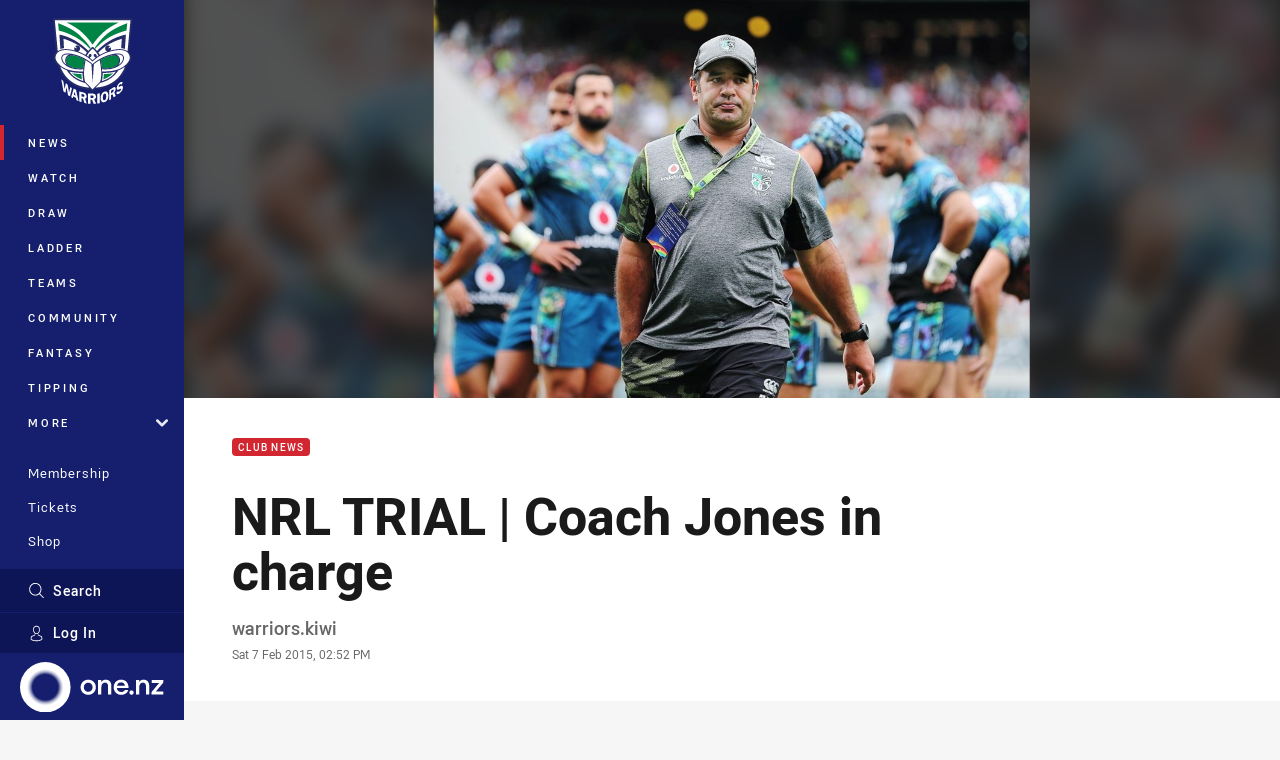

--- FILE ---
content_type: text/html; charset=utf-8
request_url: https://www.warriors.kiwi/news/2015/02/07/nrl-trial--coach-jones-in-charge/
body_size: 16366
content:




<!DOCTYPE html>
<html lang="en" class="no-js-keyboard-focus">
<head>
  <meta charset="utf-8" />
  <meta http-equiv="X-UA-Compatible" content="IE=edge" />
  <meta name="HandheldFriendly" content="true" />
  <meta name="MobileOptimized" content="320" />  
  <meta name="viewport" content="width=device-width, initial-scale=1" />
  <script src="https://cdn.optimizely.com/js/26919700052.js"></script>
  <title>NRL TRIAL | Coach Jones in charge | Warriors</title>
  <script>document.documentElement.classList.remove('no-js');</script>

<link rel="preload" as="font" href="/Client/dist/public/fonts/rl2-bold.woff2" crossorigin>
<link rel="preload" as="font" href="/Client/dist/public/fonts/rl2-medium.woff2" crossorigin>
<link rel="preload" as="font" href="/Client/dist/public/fonts/rl2-regular.woff2" crossorigin>

<link href="/Client/dist/styles.48F64E1C.css" rel="stylesheet" />
  
  <link rel="manifest" href="/manifest.json" />
  <script charset="UTF-8" type="text/javascript">
  window["adrum-start-time"] = new Date().getTime();
  (function(config){
      config.appKey = "SY-AAB-NTB";
      config.adrumExtUrlHttp = "http://cdn.appdynamics.com";
      config.adrumExtUrlHttps = "https://cdn.appdynamics.com";
      config.beaconUrlHttp = "http://syd-col.eum-appdynamics.com";
      config.beaconUrlHttps = "https://syd-col.eum-appdynamics.com";
      config.useHTTPSAlways = true;
      config.resTiming = {"bufSize":200,"clearResTimingOnBeaconSend":true};
      config.maxUrlLength = 512;
  })(window["adrum-config"] || (window["adrum-config"] = {}));
  </script>
  <script src="//cdn.appdynamics.com/adrum/adrum-23.3.0.4265.js"></script>

    <link href="https://www.warriors.kiwi/news/2015/02/07/nrl-trial--coach-jones-in-charge/" rel="canonical" />
  <script>
    window.NRL_SITE_THEME = {"key":"warriors","logos":{"badge-basic24-mono.svg":"202512030522","badge-basic24.svg":"202512030522","badge-light.png":"202512030522","badge-light.svg":"202512030522","badge.png":"202512030522","badge.svg":"202512030522","header-background.png":"202512030522","header-background.svg":"202512030522","silhouette.png":"202512030522","silhouette.svg":"202512030522","text.svg":"202512030522"}};
      window.NRL_PAGE_DATA = {"name":"NRL TRIAL | Coach Jones in charge","pageId":398887,"pageType":"article","path":"78756360/warriors.web/article","published":"2015-02-07T03:52:00+00:00","siteName":"Warriors","age":"unknown","gen":"unknown","birthYear":"unknown","userAccess":"All","topic":["Club News"],"authors":["warriors.kiwi"]};
      window.dataLayer = [window.NRL_PAGE_DATA];
          window.NRL_RECAPTCHA_DATA = { key: "6Lerp2kUAAAAABYscFaWwboSP3DaaFwY9TjZOR26"};
    window.NRL_SITE_CONFIG = {watchingThatEnabled: true, };
  </script>

<script type="text/javascript">
<!-- Google Tag Manager -->
(function(w,d,s,l,i){w[l]=w[l]||[];w[l].push({'gtm.start':new Date().getTime(),event:'gtm.js'});
var f=d.getElementsByTagName(s)[0],
j=d.createElement(s),dl=l!='dataLayer'?'&l='+l:'';j.async=true;j.src=
'https://www.googletagmanager.com/gtm.js?id='+i+dl;f.parentNode.insertBefore(j,f);
})(window,document,'script','dataLayer','GTM-PV42QSK');
<!-- End Google Tag Manager -->
</script>
  


<meta itemprop="name" property="og:title" content="NRL TRIAL | Coach Jones in charge" />
  <meta name="description" property="og:description" content="Vodafone Warriors legend Stacey Jones has the coaching reins job for tonight&#39;s NRL trial against the Titans. Image | www.photosport.co.nz " />
  <meta itemprop="description" content="Vodafone Warriors legend Stacey Jones has the coaching reins job for tonight&#39;s NRL trial against the Titans. Image | www.photosport.co.nz " />


  <meta itemprop="image" property="og:image" content="https://www.warriors.kiwi/siteassets/2015/02/jones-1h.jpg?center=0.23%2C0.49&amp;preset=share" />
  <meta name="twitter:card" content="summary_large_image" />
  <meta name="twitter:site" content="@NZWarriors" />
<meta property="og:locale" content="en_AU" />
<meta property="og:type" content="article" />
<meta property="og:url" content="https://www.warriors.kiwi/news/2015/02/07/nrl-trial--coach-jones-in-charge/" />

  <meta property="og:site_name" content="Warriors" />

  <meta name="robots" content="index, follow, max-image-preview:large">

  <link rel="apple-touch-icon" sizes="180x180" href="/client/dist/favicons/warriors-180x180.png?bust=202512011">
  <link rel="icon" type="image/png" sizes="16x16" href="/client/dist/favicons/warriors-16x16.png?bust=202512011">
  <link rel="icon" type="image/png" sizes="32x32" href="/client/dist/favicons/warriors-32x32.png?bust=202512011">
  <link rel="icon" type="image/png" sizes="192x192" href="/client/dist/favicons/warriors-192x192.png?bust=202512011">
  <link rel="icon" type="image/png" sizes="260x260" href="/client/dist/favicons/warriors-260x260.png?bust=202512011">
  <link rel="mask-icon" href="/client/dist/logos/warriors-silhouette.svg?bust=202512011" color="#111111">

  
  <link href="https://fonts.googleapis.com/css?family=Noto+Serif:400,400i,700,700i&display=swap" rel="stylesheet" />
  <meta property="article:published_time" content="2015-02-07T03:52:00.0000000+00:00" />
  <meta property="article:modified_time" content="2018-04-19T17:54:30.0000000+00:00" />
  <meta property="article:section" content="Club News" />
  <script type="application/ld+json">
    {"@context":"http://schema.org","@type":"NewsArticle","description":"Vodafone Warriors legend Stacey Jones has the coaching reins job for tonight's NRL trial against the Titans. Image | www.photosport.co.nz ","image":{"@context":"http://schema.org","@type":"ImageObject","url":"https://www.warriors.kiwi/siteassets/2015/02/jones-1h.jpg?center=0.23%2C0.49&preset=seo-card-large"},"mainEntityOfPage":"https://www.warriors.kiwi/news/2015/02/07/nrl-trial--coach-jones-in-charge/","about":{"@context":"http://schema.org","@type":"Thing","name":"Club News","url":"https://www.warriors.kiwi/news/topic/club-news/"},"author":{"@context":"http://schema.org","@type":"Person","name":"warriors.kiwi","givenName":"warriors.kiwi"},"dateModified":"2017-10-09T20:10:56+00:00","headline":"NRL TRIAL | Coach Jones in charge","datePublished":"2015-02-07T03:52:00+00:00","publisher":{"@context":"http://schema.org","@type":"Organization","name":"Warriors","url":"https://www.warriors.kiwi/","logo":{"@context":"http://schema.org","@type":"ImageObject","url":"https://www.warriors.kiwi/.theme/warriors/badge.png?bust=202512030522","width":336,"height":336}}}
  </script>


  
</head>
<body class="t-root t-warriors ">
  <noscript> <iframe src="https://www.googletagmanager.com/ns.html?id=GTM-PV42QSK" height="0" width="0" style="display:none;visibility:hidden"></iframe> </noscript>
  <a aria-label="Press enter to skip to main content"
     class="keyboard-navigation u-border"
     href="#main-content">
    Skip to main content
  </a>
  <div id="nrl-dummy-ad"
       class="o-ad o-ad-dummy pub_300x250 pub_300x250m pub_728x90 text-ad textAd text_ad text_ads text-ads text-ad-links"></div>
  <script>!function () { function o(o, e, n) { var i = o + "-svg", t = new XMLHttpRequest, s = document.body, d = document.createElement("div"), a = n || window.location.protocol + "//" + window.location.hostname + (window.location.port ? ":" + window.location.port : ""), c = a + e, l = " no-svg"; if (d.id = i, s.insertBefore(d, s.childNodes[0]), "withCredentials" in t) t.withCredentials, t.open("GET", c, !0); else { if ("undefined" == typeof XDomainRequest) return void (s.className += l); t = new XDomainRequest, t.open("GET", c) } t.onload = function () { d.className = "u-visually-hidden", d.innerHTML = t.responseText }, t.onerror = function () { s.className += l }, setTimeout(function () { t.send() }, 0) } o("icons", "/Client/dist/svg/icons-sprite.CBB083B4.svg")}()</script>


  <div class="l-page ">
    <div class="l-page__secondary">


  <div id="vue-navigation"
       class="pre-quench t-warriors u-print-display-none">
    <nav aria-labelledby="navigation-title"
         class="navigation u-t-bg-color-primary "
         role="navigation"
         ref="navigation"
         :class="[positionClass, {'is-expanded': state.isNavExpanded}]"
    >

      <div class="navigation__headroom" id="js-headroom">
        <div class="navigation__header js-parallax-adjuster"
             ref="navMainHeader"
             v-on:touchmove="preventTouchMove($event, 'navMainHeader')">
          <h2 id="navigation-title" class="u-visually-hidden">Main</h2>

          <button aria-controls="navigation-menu"
                  aria-haspopup="true"
                  aria-label="Main navigation"
                  class="navigation-hamburger u-disable-hover-when-supports-touch"
                  v-bind:aria-expanded="state.isNavExpanded"
                  v-on:click="toggleNav()">
            <svg-icon class="navigation-hamburger__svg"
                      v-bind:icon="state.isNavExpanded ? 'cross' : 'hamburger'"></svg-icon>
          </button>

          <div class="navigation-logo">
            <a href="/" class="navigation-logo__link">
              <img alt="warriors logo" class="navigation-logo__badge" src="/.theme/warriors/badge-light.svg?bust=202512030522" />
              <img alt="warriors logo" class="navigation-logo__text" src="/.theme/warriors/text.svg?bust=202512030522" />
            </a>
          </div>
          <a
            aria-label="Search"
            class="navigation-search__small-screen-button"
            href="/search/"
          >
            <svg role="img" focusable="false" class="o-svg navigation-search__small-screen-svg">
              <use xlink:href="#svg-magnifier"/>
            </svg>
          </a>
        </div>
      </div>

      <div
        class="navigation__menu u-t-border-color-tint"
        id="navigation-menu"
        tabindex="-1"
        ref="navigationMenu"
      >
        <custom-scrollbar
          class="o-themed-scrollbar u-flex-grow-1 u-overflow-hidden"
          direction="vertical"
          id="navigation"
          ref="scrollbar"
          thumb-class="u-t-bg-color-secondary"
        >
          <div
            class="u-t-bg-color-primary u-t-border-color-tint-rm"
            slot="custom-scroll-target"
          >
            <ul class="navigation-list navigation-list--primary">
  <li>
    <a 
      class="navigation-list__link navigation-left-border u-disable-hover-when-supports-touch u-t-border-color-highlight-on-hover"
      href="/news/"
      v-bind:aria-current="isSelected('/news/', false)"
      v-bind:class="{ 'u-t-border-color-highlight is-selected': isSelected('/news/') }">
      News
    </a>
  </li>
  <li>
    <a 
      class="navigation-list__link navigation-left-border u-disable-hover-when-supports-touch u-t-border-color-highlight-on-hover"
      href="/watch/"
      v-bind:aria-current="isSelected('/watch/', false)"
      v-bind:class="{ 'u-t-border-color-highlight is-selected': isSelected('/watch/') }">
      Watch
    </a>
  </li>
  <li>
    <a 
      class="navigation-list__link navigation-left-border u-disable-hover-when-supports-touch u-t-border-color-highlight-on-hover"
      href="/draw/"
      v-bind:aria-current="isSelected('/draw/', false)"
      v-bind:class="{ 'u-t-border-color-highlight is-selected': isSelected('/draw/') }">
      Draw
    </a>
  </li>
  <li>
    <a 
      class="navigation-list__link navigation-left-border u-disable-hover-when-supports-touch u-t-border-color-highlight-on-hover"
      href="/ladder/"
      v-bind:aria-current="isSelected('/ladder/', false)"
      v-bind:class="{ 'u-t-border-color-highlight is-selected': isSelected('/ladder/') }">
      Ladder
    </a>
  </li>
  <li>
    <a 
      class="navigation-list__link navigation-left-border u-disable-hover-when-supports-touch u-t-border-color-highlight-on-hover"
      href="/teams/"
      v-bind:aria-current="isSelected('/teams/', false)"
      v-bind:class="{ 'u-t-border-color-highlight is-selected': isSelected('/teams/') }">
      Teams
    </a>
  </li>
  <li>
    <a 
      class="navigation-list__link navigation-left-border u-disable-hover-when-supports-touch u-t-border-color-highlight-on-hover"
      href="https://warriorscommunity.kiwi/"
      rel="noopener noreferrer"
      target="_blank"
      v-bind:aria-current="isSelected('https://warriorscommunity.kiwi/', false)"
      v-bind:class="{ 'u-t-border-color-highlight is-selected': isSelected('https://warriorscommunity.kiwi/') }">
      Community
    </a>
  </li>
  <li>
    <a 
      class="navigation-list__link navigation-left-border u-disable-hover-when-supports-touch u-t-border-color-highlight-on-hover"
      href="https://fantasy.nrl.com/"
      rel="noopener noreferrer"
      target="_blank"
      v-bind:aria-current="isSelected('https://fantasy.nrl.com/', false)"
      v-bind:class="{ 'u-t-border-color-highlight is-selected': isSelected('https://fantasy.nrl.com/') }">
      Fantasy
    </a>
  </li>
  <li>
    <a 
      class="navigation-list__link navigation-left-border u-disable-hover-when-supports-touch u-t-border-color-highlight-on-hover"
      href="https://tipping.nrl.com/"
      rel="noopener noreferrer"
      target="_blank"
      v-bind:aria-current="isSelected('https://tipping.nrl.com/', false)"
      v-bind:class="{ 'u-t-border-color-highlight is-selected': isSelected('https://tipping.nrl.com/') }">
      Tipping
    </a>
  </li>
                              <li>
                  <collapsible
                    button-class="navigation-list__link u-disable-hover-when-supports-touch u-spacing-pr-16 u-t-border-color-highlight-on-hover"
                    is-menu-button
                    v-bind:is-expanded-on-mount="isMoreExpandedOnMount"
                    v-on:collapsible-toggled="handleMenuButtonToggle"
                  >
                    <template slot="button-content">
                      More
                    </template>
                    <ul
                      class="navigation-list navigation-list--more u-t-bg-color-tint"
                      slot="button-target"
                      v-cloak
                    >
  <li>
    <a 
      class="navigation-list__link navigation-left-border u-disable-hover-when-supports-touch u-t-border-color-highlight-on-hover"
      href="/about/"
      v-bind:aria-current="isSelected('/about/', true)"
      v-bind:class="{ 'u-t-border-color-highlight is-selected': isSelected('/about/') }">
      About
    </a>
  </li>
  <li>
    <a 
      class="navigation-list__link navigation-left-border u-disable-hover-when-supports-touch u-t-border-color-highlight-on-hover"
      href="/pathways/"
      v-bind:aria-current="isSelected('/pathways/', true)"
      v-bind:class="{ 'u-t-border-color-highlight is-selected': isSelected('/pathways/') }">
      Pathways
    </a>
  </li>
  <li>
    <a 
      class="navigation-list__link navigation-left-border u-disable-hover-when-supports-touch u-t-border-color-highlight-on-hover"
      href="/wellbeing/"
      v-bind:aria-current="isSelected('/wellbeing/', true)"
      v-bind:class="{ 'u-t-border-color-highlight is-selected': isSelected('/wellbeing/') }">
      Wellbeing
    </a>
  </li>
  <li>
    <a 
      class="navigation-list__link navigation-left-border u-disable-hover-when-supports-touch u-t-border-color-highlight-on-hover"
      href="/about/harvey-norman-heartland-female-athlete/"
      v-bind:aria-current="isSelected('/about/harvey-norman-heartland-female-athlete/', true)"
      v-bind:class="{ 'u-t-border-color-highlight is-selected': isSelected('/about/harvey-norman-heartland-female-athlete/') }">
      Harvey Norman Athlete
    </a>
  </li>
                    </ul>
                  </collapsible>
                </li>
            </ul>

            <ul class="navigation-list navigation-list--secondary">
  <li>
    <a 
      class="navigation-list__link navigation-left-border u-disable-hover-when-supports-touch u-t-border-color-highlight-on-hover"
      href="https://am.ticketmaster.com/nzwarriors/"
      v-bind:aria-current="isSelected('https://am.ticketmaster.com/nzwarriors/', false)"
      v-bind:class="{ 'u-t-border-color-highlight is-selected': isSelected('https://am.ticketmaster.com/nzwarriors/') }">
      Membership
    </a>
  </li>
  <li>
    <a 
      class="navigation-list__link navigation-left-border u-disable-hover-when-supports-touch u-t-border-color-highlight-on-hover"
      href="https://www.ticketmaster.co.nz/one-new-zealand-warriors-tickets/artist/1297217#about"
      rel="noopener noreferrer"
      target="_blank"
      v-bind:aria-current="isSelected('https://www.ticketmaster.co.nz/one-new-zealand-warriors-tickets/artist/1297217#about', false)"
      v-bind:class="{ 'u-t-border-color-highlight is-selected': isSelected('https://www.ticketmaster.co.nz/one-new-zealand-warriors-tickets/artist/1297217#about') }">
      Tickets
    </a>
  </li>
  <li>
    <a 
      class="navigation-list__link navigation-left-border u-disable-hover-when-supports-touch u-t-border-color-highlight-on-hover"
      href="https://warriorsstore.co.nz/"
      rel="noopener noreferrer"
      target="_blank"
      v-bind:aria-current="isSelected('https://warriorsstore.co.nz/', false)"
      v-bind:class="{ 'u-t-border-color-highlight is-selected': isSelected('https://warriorsstore.co.nz/') }">
      Shop
    </a>
  </li>
  <li>
    <a 
      class="navigation-list__link navigation-left-border u-disable-hover-when-supports-touch u-t-border-color-highlight-on-hover"
      href="/corporate/"
      v-bind:aria-current="isSelected('/corporate/', false)"
      v-bind:class="{ 'u-t-border-color-highlight is-selected': isSelected('/corporate/') }">
      Corporate
    </a>
  </li>
            </ul>

          </div>
        </custom-scrollbar>
        <div>
            <a
              class="navigation-search navigation-left-border u-t-bg-color-tint u-t-border-color-highlight-on-hover"
              href="/search/"
              v-bind:aria-current="isSelected('/search/')"
              v-bind:class="{ 'u-t-border-color-highlight is-selected': isSelected('/search/') }"
            >
              <div class="navigation-search__link">
                <svg
                  class="o-svg navigation-search__svg"
                  focusable="false"
                  role="img"
                >
                  <use xlink:href="#svg-magnifier" />
                </svg>
                Search
              </div>
            </a>
                        <div class="navigation-account">
                <a
                  aria-controls="nrl-account"
                  class="navigation-account-button navigation-left-border u-flex-grow-1 u-t-bg-color-tint u-t-border-color-highlight-on-hover"
                  href="/account/login?ReturnUrl=%2Fnews%2F2015%2F02%2F07%2Fnrl-trial--coach-jones-in-charge%2F"
                >
                  <svg
                    role="img"
                    focusable="false"
                    class="o-svg navigation-account-button__svg"
                  >
                    <use xlink:href="#svg-bust" />
                  </svg>
                  Log In
                </a>
              </div>

            <div
              class="navigation-sponsor u-t-border-color-tint"
              ref="navMainSponsor"
              v-on:touchmove="preventTouchMove($event, 'navMainSponsor')"
            >
              <h3
                class="u-visually-hidden"
                id="navigation-sponsor-title"
              >
                Major Sponsors
              </h3>
              <ul class="navigation-sponsor__list">
                  <li class="navigation-sponsor__list-item">
                    <a
                      class="navigation-sponsor__link"
                      href="https://one.nz/"
                      rel="noopener noreferrer"
                      target="_blank"
                    >
                      <img
                        alt="One NZ"
                        class="navigation-sponsor__svg"
                        src="https://www.warriors.kiwi/siteassets/.lookups/sponsors/one_horizontal_light.svg?preset=sponsor-navigation"
                      />
                    </a>
                  </li>
              </ul>
            </div>
        </div>
      </div>
    </nav>
  </div>


    </div>
    <main class="l-page-primary" role="main">

      <div class="u-visually-hidden"
           data-nosnippet
           id="main-content"
           tabindex="-1">
        You have skipped the navigation, tab for page content
      </div>
      <div class="l-page-primary__top ">

        





<article>
        <div class="u-overflow-hidden">
          <div class="hero hero-size--default hero--not-ideal" >
            <picture>
              <source media="(max-width: 47.9375em)" srcset="/siteassets/2015/02/jones-1h.jpg?center=0.23%2C0.49&amp;preset=hero-article-small" />
              <img class="hero__background" src="/siteassets/2015/02/jones-1h.jpg?center=0.23%2C0.49&amp;preset=hero-article-fill" alt="" />
            </picture>

            <picture>
              <source media="(max-width: 47.9375em)" srcset="/siteassets/2015/02/jones-1h.jpg?center=0.23%2C0.49&amp;preset=hero-article-small" />
              <img class="hero__image hero__image--not-ideal u-print-visibility-visible" src="/siteassets/2015/02/jones-1h.jpg?center=0.23%2C0.49&amp;preset=hero-article-fill" alt="Stacey Jones of the Warriors looks on after losing the quarter final match against the Sharks during Day 2 of the NRL Auckland Nines Rugby League Tournament, Eden Park, Auckland, New Zealand. Sunday 1 February 2015. Copyright Photo: Anthony Au-Yeung / www.photosport.co.nz" />
            </picture>
          </div>
        </div>

  <div 
    class="o-article-meta-strip"
    data-nosnippet
  >
    <div class="l-content">
      <div class="l-content__primary">
        <div class="l-grid">
          <div class="l-grid__cell l-grid__cell--padding-16 l-grid__cell--padding-24-at-960">
            <div class="l-grid l-grid--spacing-16 l-grid--spacing-24-at-960">
              <div class="l-grid__cell l-grid__cell--100 l-grid__cell--83-at-960 l-grid__cell--66-at-1200">
                <div class="header">
                  <div class="header__topic-btyb-wrapper">

<span class="o-lozenge" >
      <a class="o-lozenge__topic" href="https://www.warriors.kiwi/news/topic/club-news/">
        Club News
      </a>


</span>



                  </div>
                  <h1 class="header__title header__title--article" >NRL TRIAL | Coach Jones in charge</h1>
                </div>

                  <div class="author 
                      
                      author--single-no-role">
                    <dl>
                      <dt class="u-visually-hidden">Author</dt>
                      <dd class="u-flex-column" >
                        <span class="author__name u-font-weight-500">
warriors.kiwi                        </span>
                      </dd>
                      <dt class="u-visually-hidden">Timestamp</dt>
                      <dd class="author__timestamp u-color-gray-8">
                        <time datetime="2015-02-07T03:52:00Z">
                          Sat 7 Feb 2015, 02:52 PM
                        </time>
                      </dd>
                    </dl>
                  </div>
              </div>
            </div>
          </div>
        </div>
      </div>
    </div>
  </div>

  <div class="l-content">
    <div class="l-content__primary">
      <div class="l-grid">
        <div class="l-grid__cell l-grid__cell--padding-16 l-grid__cell--padding-24-at-960">
          <div class="l-grid l-grid--spacing-16 l-grid--spacing-24-at-960">
            <div class="l-grid__cell l-grid__cell--100 l-grid__cell--83-at-960 l-grid__cell--66-at-1200">

<div class="share-block u-display-flex u-print-display-none"
     data-nosnippet
     id="vue-share-block"
     q-r-data='{ "targeting": "NRL_PAGE_DATA" }'
>
  <h2 class="u-visually-hidden">Share on social media</h2>
  <ul class="share-block__list u-display-flex">
    <li>
      <a href="http://www.facebook.com/sharer/sharer.php?u=https%3a%2f%2fwww.warriors.kiwi%2fnews%2f2015%2f02%2f07%2fnrl-trial--coach-jones-in-charge%2f"
         class="social-icon-link  social-icon-link--network-facebook u-border u-t-border-color-secondary-on-hover u-t-color-secondary-on-hover"
         v-on:click="handleClick($event)"
      >
        <svg role="img" focusable="false" class="o-svg social-icon-link__svg">
          <use xlink:href="#svg-logo-facebook"/>
        </svg>
        <span class="u-visually-hidden">Share via Facebook</span>
      </a>
    </li>
    <li>
      <a href="http://www.twitter.com/intent/tweet?url=https%3a%2f%2fwww.warriors.kiwi%2fnews%2f2015%2f02%2f07%2fnrl-trial--coach-jones-in-charge%2f&text=NRL+TRIAL+%7c+Coach+Jones+in+charge&via=NZWarriors"
         class="social-icon-link  social-icon-link--network-twitter u-border u-t-border-color-secondary-on-hover u-t-color-secondary-on-hover"
         v-on:click="handleClick($event)"
      >
        <svg role="img" focusable="false" class="o-svg social-icon-link__svg">
          <use xlink:href="#svg-logo-twitter"/>
        </svg>
        <span class="u-visually-hidden">Share via Twitter</span>
      </a>
    </li>
    <li>
      <a href="whatsapp://send?text=https%3a%2f%2fwww.warriors.kiwi%2fnews%2f2015%2f02%2f07%2fnrl-trial--coach-jones-in-charge%2f"
         class="social-icon-link  social-icon-link--network-whats-app u-border u-t-border-color-secondary-on-hover u-t-color-secondary-on-hover"
         v-on:click="handleClick($event)"
      >
        <svg role="img" focusable="false" class="o-svg social-icon-link__svg">
          <use xlink:href="#svg-logo-whats-app"/>
        </svg>
        <span class="u-visually-hidden">Share via Whats-app</span>
      </a>
    </li>
    <li>
      <a href="https://reddit.com/submit?url=https%3a%2f%2fwww.warriors.kiwi%2fnews%2f2015%2f02%2f07%2fnrl-trial--coach-jones-in-charge%2f&title=NRL+TRIAL+%7c+Coach+Jones+in+charge"
         class="social-icon-link  social-icon-link--network-reddit u-border u-t-border-color-secondary-on-hover u-t-color-secondary-on-hover"
         v-on:click="handleClick($event)"
      >
        <svg role="img" focusable="false" class="o-svg social-icon-link__svg">
          <use xlink:href="#svg-logo-reddit"/>
        </svg>
        <span class="u-visually-hidden">Share via Reddit</span>
      </a>
    </li>
    <li>
      <a href="mailto:?subject=NRL+TRIAL+%7c+Coach+Jones+in+charge&body=Vodafone Warriors legend Stacey Jones has the coaching reins job for tonight&#39;s NRL trial against the Titans. Image | www.photosport.co.nz  https%3a%2f%2fwww.warriors.kiwi%2fnews%2f2015%2f02%2f07%2fnrl-trial--coach-jones-in-charge%2f"
         class="social-icon-link  social-icon-link--network-email u-border u-t-border-color-secondary-on-hover u-t-color-secondary-on-hover"
         v-on:click="handleClick($event)"
      >
        <svg role="img" focusable="false" class="o-svg social-icon-link__svg">
          <use xlink:href="#svg-logo-email"/>
        </svg>
        <span class="u-visually-hidden">Share via Email</span>
      </a>
    </li>
  </ul>
</div>


              <div class="s-cms-content s-cms-content--article" >
<p>Vodafone Warriors great Stacey Jones begins another chapter in his coaching journey tonight when he takes the reins for the club’s first NRL trial of the 2015 season against Gold Coast at Clive Berghofer Stadium in Toowoomba (10.00pm kick-off NZT).</p>
<p>Head coach Andrew McFadden is in Queensland for the hit-out but he has given Jones the task of coaching the side this week.</p><div
  class="vue-ad " 
  q-data='{"additionalClass": "u-spacing-mv-24", "alias": "DAS-03", "isGamblingWarning": "False", "pos":1, "provider":""}' 
  q-r-data='{"targeting": "NRL_PAGE_DATA"}'>
  <q-template></q-template>
</div>
<p>Just a week ago, Jones was alongside McFadden as an assistant coach at the Dick Smith NRL Auckland Nines.</p>
<p>After guiding the Vodafone Junior Warriors to the NYC premiership in his rookie season in the role, Jones was promoted to coach the club’s New South Wales Cup side for the 2015 season while also lending support to McFadden and his NRL coaching team.</p>
<p>After ending his playing career in 2009 after 261 appearances for his beloved Vodafone Warriors, Jones has come through the coaching ranks.</p>
<p>First he returned to grass roots rugby league to coach at his own club Point Chevalier, taking the Pirates back into Auckland’s Fox Memorial.</p>
<p>A stint with the Auckland Rugby League was followed by a term as the Vodafone Warriors’ development coach before he handed control of the NYC side last season.</p>
<p>Today’s trial against Gold Coast had always been designated by McFadden as an opportunity to field a less-experienced squad. The players selected provide a mix of some NRL players, a number of New South Wales Cup regulars from last season and a collection of NYC-eligible players. Many of the group chosen will feature in Jones’ New South Wales Cup plans this season as they look to develop and push claims for NRL selection.</p>
<p>The squad includes two players from the Vodafone Warriors’ NRL Nines team last week and a total of six with first-grade experience. Outside back Matt Allwood and utility Nathaniel Roache are both included after being involved in the Nines at Eden Park. Allwood made a try-scoring appearance against Canberra while the 18-year-old Roache wasn’t used in any of the side’s four games.</p><div
  class="vue-ad " 
  q-data='{"additionalClass": "u-spacing-mv-24", "alias": "DAS-03", "isGamblingWarning": "False", "pos":2, "provider":""}' 
  q-r-data='{"targeting": "NRL_PAGE_DATA"}'>
  <q-template></q-template>
</div>
<p>As well as Allwood (22), who had 11 NRL appearances for the Raiders last year, others with first-grade experience are 32-game utility Dominique Peyroux, former Parramatta utility Api Pewhairangi, props Charlie Gubb and Upu Poching plus back rower John Palavi.</p>
<p>Also included are seven players from the Vodafone Junior Warriors’ 2014 NYC premiership-winning squad. Roache, wing Paul Ulberg, front rower Toafofoa Sipley and loose forward James Bell all played in the grand final while stand-off Ata Hingano and back rowers Marata Niukore and Matiu Love-Henry were key contributors during the season. Apart from Bell the other six players are all NYC-eligible again this year.</p>
<p>Other regulars from the club’s 2014 New South Wales Cup side included are wing Jarrod Tua, halfback Sam Cook, back rower Raymond Faitala-Mariner and prop Nathaniel Peteru along with former Vodafone Junior Warriors Viliami Kaveinga and Stedman Lefau.</p>
<p>The Titans also have a side featuring a mix of players at different stages of the spectrum although they will be able to call on a substantial level of NRL experience (as well as three players with past links with the Vodafone Warriors – Matt Robinson, Mark Ioane and Agnatius Paasi).</p>
<p>The starting line-up named earlier in the week featured fullback Anthony Don (28 NRL games), wing Kalifa Faifai Loa (46), centre Jamie Dowling (10), ex-Brisbane prop David Hala (37), fellow front rower Matt White (138), former Penrith back rower Robinson (32) and loose forward Ben Ridge (54). Among those on the bench are Brad Tighe (166), Matt Srama (62), Ryan James (47), Ryan Simpkins (27), Ioane (18) and James Roberts (12) while Paasi has just one appearance (his debut with the Vodafone Warriors last year).</p>
<p>The Vodafone Warriors’ major trial focus is on the encounter with Penrith in Rotorua next Saturday (February 14, 3.00pm kick-off) with the club’s most experienced players being set for that. It means the only NRL players on show tonight will be Peyroux (32 games), Allwood (11), Gubb (6), Pewhairangi (4), Palavi (2) and Poching (1). None of the 10 players on the bench has NRL experience. &nbsp;</p>
<p><b>NRL TRIAL | TOOWOOMBA</b></p>
<p><b>VODAFONE WARRIORS |</b> Viliami Kaveinga; Jarrod Tua, Matt Allwood, Dominique Peyroux, Paul Ulberg; Sam Cook, Api Pewhairangi; Charlie Gubb, Nathaniel Roache, Albert Vete; Raymond Faitala-Mariner, Matiu Love-Henry; John Palavi. Interchange: Marata Niukore, Nathaniel Peteru, Upu Poching, Toafofoa Sipley, Saula Solomona, Stedman Lefau, Willie Peace, Zac Tippins, Ata Hingano, James Bell.</p><div
  class="vue-ad " 
  q-data='{"additionalClass": "u-spacing-mv-24", "alias": "DAS-03", "isGamblingWarning": "False", "pos":3, "provider":""}' 
  q-r-data='{"targeting": "NRL_PAGE_DATA"}'>
  <q-template></q-template>
</div>
<p><b>GOLD COAST TITANS |</b> Anthony Don; Kalifa Faifai Loa, Jamie Dowling, Davin Crampton, Leva Li; Jamal Fogarty, Kane Elgey; David Hala, Christian Hazard, Matt White; Jai Ingram, Matt Robinson; Ben Ridge. Interchange: Mark Ioane, Damien Sironen, Ryan James, Kierran Moseley, James Roberts, Ryan Simpkins, Brad Tighe, Matt Srama, Agnatius Paasi, Lachlan Burr.</p>
              </div>
            </div>
                          <div class="l-grid__cell l-grid__cell--100">

  <div class="related-content u-print-display-none">
    <div class="section-title u-spacing-pt-16">
      <h3 class="section-title__header">
        Related
        <span aria-hidden="true" class="section-title__header-slash u-t-color-highlight"> / </span>
      </h3>
    </div>
    <div class="l-grid">
      <div class="l-grid__cell l-grid__cell--100">
        <div class="l-grid">
          <div class="l-grid__cell l-grid__cell--100 l-grid__cell--60-at-960 l-grid__cell--50-at-1200 l-grid__cell--padding-right-16-at-768 l-grid__cell--padding-right-24-at-960">
            <div class="l-grid l-grid--spacing-16 l-grid--spacing-24-at-960">
              <div class="l-grid__cell l-grid__cell--100">



<a
  aria-label="Warriors Article - Strong Warriors flavour among NZRL award winners. 2 minute read. Published Yesterday"
  class="card o-shadowed-box o-rounded-box card--type-feature"
  href="/news/2026/01/28/strong-warriors-flavour-among-nzrl-award-winners/"
>
  <div class="card-hero">
    <div class="card-hero__background">
      <div class="card-hero__content">



  <div class="card-picture">





  <picture>


    <img
      alt="Strong Warriors flavour among NZRL award winners"
      
      class="card-hero__image u-zoom-on-parent-hover"
      loading="lazy"
      src="/siteassets/2025/nrlw/ivana-lauitiiti/ivana-lauitiiti-1g.jpg?center=0.22%2C0.55&amp;preset=card-feature"
    />
  </picture>

  </div>

      </div>
    </div>
  </div>



  <div class="card-content ">
      <span class="card-content__lozenge-container">

<span class="o-lozenge" >
      <span class="o-lozenge__topic">
        Warriors
      </span>


</span>

      </span>
    <div class="u-flex-grow-1">
      <div>

        <p class="card-content__text u-spacing-mb-16">Strong Warriors flavour among NZRL award winners</p>
      </div>
    </div>



<div class="card-content__footer">
      
  <time
    class="card-content__timestamp"
    datetime="2026-01-28T01:13:21Z"
  >
    Yesterday
  </time>
    
</div>
  </div>
</a>

              </div>
            </div>
          </div>
          <div class="l-grid__cell l-grid__cell--100 l-grid__cell--40-at-960 l-grid__cell--50-at-1200 l-grid__cell--padding-left-16-at-768 l-grid__cell--padding-left-24-at-960">
            <div class="l-grid l-grid--spacing-16 l-grid--spacing-24-at-960">
                <div class="l-grid__cell l-grid__cell--100 l-grid__cell--50-at-600">



<a
  aria-label="Warriors Article - USL recommits as official sports medicine products supplier. 2 minute read. Published 3 days ago"
  class="card o-shadowed-box o-rounded-box card--type-default card--type-compact-below-600"
  href="/news/2026/01/26/usl-signs-for-two-more-years-as-sports-medicine-products-supplier/"
>
  <div class="card-hero">
    <div class="card-hero__background">
      <div class="card-hero__content">



  <div class="card-picture">





  <picture>
  <source
    media="(max-width: 599px)"
    srcset="/siteassets/2026/corporate/usl-sports/usl_warriors_1920x720.jpg?center=0.5%2C0.494&amp;preset=card-compact-210x174"
    type="image/jpg" 
  />


    <img
      alt="USL recommits as official sports medicine products supplier"
      
      class="card-hero__image u-zoom-on-parent-hover"
      loading="lazy"
      src="/siteassets/2026/corporate/usl-sports/usl_warriors_1920x720.jpg?center=0.5%2C0.494&amp;preset=card-default"
    />
  </picture>

  </div>

      </div>
    </div>
  </div>



  <div class="card-content ">
    <div class="u-flex-grow-1">
      <div>
          <h3 class="card-content__topic o-topic u-spacing-mb-8 u-t-color-secondary">Warriors</h3>

        <p class="card-content__text ">USL recommits as official sports medicine products supplier</p>
      </div>
    </div>



<div class="card-content__footer">
      
  <time
    class="card-content__timestamp"
    datetime="2026-01-25T20:06:56Z"
  >
    3 days ago
  </time>
    
</div>
  </div>
</a>

                </div>
                <div class="l-grid__cell l-grid__cell--100 l-grid__cell--50-at-600">



<a
  aria-label="Warriors Article - Back-to-back home start to season for NSW Cup premiers. 3 minute read. Published 6 days ago"
  class="card o-shadowed-box o-rounded-box card--type-default card--type-compact-below-600"
  href="/news/2026/01/23/back-to-back-home-start-for-nsw-cup-premiers/"
>
  <div class="card-hero">
    <div class="card-hero__background">
      <div class="card-hero__content">



  <div class="card-picture">





  <picture>
  <source
    media="(max-width: 599px)"
    srcset="/siteassets/2025/pathways/nsw-cup/2025-nsw-cup-premiers-1b.jpg?center=0.374%2C0.505&amp;preset=card-compact-210x174"
    type="image/jpg" 
  />


    <img
      alt="Back-to-back home start to season for NSW Cup premiers"
      
      class="card-hero__image u-zoom-on-parent-hover"
      loading="lazy"
      src="/siteassets/2025/pathways/nsw-cup/2025-nsw-cup-premiers-1b.jpg?center=0.374%2C0.505&amp;preset=card-default"
    />
  </picture>

  </div>

      </div>
    </div>
  </div>



  <div class="card-content ">
    <div class="u-flex-grow-1">
      <div>
          <h3 class="card-content__topic o-topic u-spacing-mb-8 u-t-color-secondary">Warriors</h3>

        <p class="card-content__text ">Back-to-back home start to season for NSW Cup premiers</p>
      </div>
    </div>



<div class="card-content__footer">
      
  <time
    class="card-content__timestamp"
    datetime="2026-01-23T03:59:52Z"
  >
    6 days ago
  </time>
    
</div>
  </div>
</a>

                </div>
                <div class="l-grid__cell l-grid__cell--100 l-grid__cell--50-at-600">



<a
  aria-label="Warriors Article - Seven more Harvey Norman Female Athlete camps confirmed. 4 minute read. Published 1 week ago"
  class="card o-shadowed-box o-rounded-box card--type-default card--type-compact-below-600"
  href="/news/2026/01/21/more-harvey-norman-heartland-female-athlete-camps/"
>
  <div class="card-hero">
    <div class="card-hero__background">
      <div class="card-hero__content">



  <div class="card-picture">





  <picture>
  <source
    media="(max-width: 599px)"
    srcset="/siteassets/2025/pathways/harvey-norman-heartland-female-athlete/harvey-norman-1d.jpg?center=0.421%2C0.503&amp;preset=card-compact-210x174"
    type="image/jpg" 
  />


    <img
      alt="Seven more Harvey Norman Female Athlete camps confirmed"
      
      class="card-hero__image u-zoom-on-parent-hover"
      loading="lazy"
      src="/siteassets/2025/pathways/harvey-norman-heartland-female-athlete/harvey-norman-1d.jpg?center=0.421%2C0.503&amp;preset=card-default"
    />
  </picture>

  </div>

      </div>
    </div>
  </div>



  <div class="card-content ">
    <div class="u-flex-grow-1">
      <div>
          <h3 class="card-content__topic o-topic u-spacing-mb-8 u-t-color-secondary">Warriors</h3>

        <p class="card-content__text ">Seven more Harvey Norman Female Athlete camps confirmed</p>
      </div>
    </div>



<div class="card-content__footer">
    <div class="card-content__sponsor">
        <span class="u-font-weight-500">Harvey Norman</span>

      <span class="u-spacing-pr-4">Presented by</span>
    </div>
      
  <time
    class="card-content__timestamp"
    datetime="2026-01-20T23:00:00Z"
  >
    1 week ago
  </time>
    
</div>
  </div>
</a>

                </div>
                <div class="l-grid__cell l-grid__cell--100 l-grid__cell--50-at-600">



<a
  aria-label="Warriors Article - One New Zealand Stadium sold out in just five days. 3 minute read. Published 1 week ago"
  class="card o-shadowed-box o-rounded-box card--type-default card--type-compact-below-600"
  href="/news/2026/01/20/one-new-zealand-stadium-sold-out-in-five-days/"
>
  <div class="card-hero">
    <div class="card-hero__background">
      <div class="card-hero__content">



  <div class="card-picture">





  <picture>
  <source
    media="(max-width: 599px)"
    srcset="/siteassets/2025/news/one-new-zealand-stadium/christchurch-fans-2025.jpg?center=0.59%2C0.55&amp;preset=card-compact-210x174"
    type="image/jpg" 
  />


    <img
      alt="One New Zealand Stadium sold out in just five days"
      
      class="card-hero__image u-zoom-on-parent-hover"
      loading="lazy"
      src="/siteassets/2025/news/one-new-zealand-stadium/christchurch-fans-2025.jpg?center=0.59%2C0.55&amp;preset=card-default"
    />
  </picture>

  </div>

      </div>
    </div>
  </div>



  <div class="card-content ">
    <div class="u-flex-grow-1">
      <div>
          <h3 class="card-content__topic o-topic u-spacing-mb-8 u-t-color-secondary">Warriors</h3>

        <p class="card-content__text ">One New Zealand Stadium sold out in just five days</p>
      </div>
    </div>



<div class="card-content__footer">
      
  <time
    class="card-content__timestamp"
    datetime="2026-01-20T06:00:00Z"
  >
    1 week ago
  </time>
    
</div>
  </div>
</a>

                </div>
            </div>
          </div>
        </div>
      </div>
    </div>
  </div>

              </div>
          </div>
        </div>
      </div>
    </div>
  </div>
</article>


      </div>
      <div class="l-page-primary__bottom">




<div class="acknowledgement-of-country t-nrl-only-indigenous u-t-bg-color-tint-rm u-display-flex u-flex-column u-flex-justify-content-center u-flex-align-items-center u-position-relative u-text-align-center" tabindex="0">
  <picture>
      <source 
    media="(max-width: 768px)" 
    srcset="/contentassets/17a7a60e839b4b36a57768e90e2f74ab/acknowledgement-of-country/warriors1.jpg?center=0.47%2C0.46&amp;preset=acknowledegement-of-country-375x308-webp"
    type="image/webp"
  />
  <source 
    media="(max-width: 768px)" 
    srcset="/contentassets/17a7a60e839b4b36a57768e90e2f74ab/acknowledgement-of-country/warriors1.jpg?center=0.47%2C0.46&amp;preset=acknowledegement-of-country-375x308"
    type="image/jpg"
  />

       <source 
    srcset="/contentassets/17a7a60e839b4b36a57768e90e2f74ab/acknowledgement-of-country/warriors1.jpg?center=0.47%2C0.46&amp;preset=acknowledegement-of-country-1736x288-webp"
    type="image/webp"
  />
  <img 
    alt="Acknowledgement of Country"
    loading="lazy"
    class="acknowledgement-of-country__image u-height-100 u-width-100 u-object-fit-cover"
    src="/contentassets/17a7a60e839b4b36a57768e90e2f74ab/acknowledgement-of-country/warriors1.jpg?center=0.47%2C0.46&amp;preset=acknowledegement-of-country-1736x288"
  />

  </picture>

  <div class="acknowledgement-of-country__foreground">

    <p class="acknowledgement-of-country__legend u-color-white u-spacing-ph-24">
      The New Zealand Warriors honour the mana of the Indigenous peoples of Aotearoa, Australia and the Pacific. We acknowledge the traditional kaitiaki of the lands, elders past and present, their stories, their traditions, their mamae and their mana motuhake.
    </p>

  </div>
</div>


  <div class="u-bg-color-white u-print-display-none u-spacing-pt-24">
    <div class="l-content">
      <div class="l-grid">
        <div class="l-grid__cell l-grid__cell--100 l-grid__cell--padding-16 l-grid__cell--padding-24-at-960">
          <div class="l-grid l-grid--spacing-16 l-grid--spacing-24-at-960">
            <div class="l-grid__cell l-grid__cell--100">
              <div class="partner-groups u-display-flex u-spacing-n-mh-16">
                  <section class="partner-group u-spacing-ph-16">
                    <h4 class="o-text u-border-bottom u-letter-spacing-1 u-spacing-mb-24 u-spacing-pb-24 u-text-case-upper">Principal Partner</h4>
                    <ul class="partner-group-list">
                        <li>
                          <a class="u-display-flex u-flex-justify-content-center u-width-100"
                             href="https://one.nz/"
                             rel="noopener noreferrer"
                             target="_blank"
                           >
                            <img 
                              alt="One NZ"
                              class="partner__logo partner__logo--major"
                              loading="lazy"
                              src="https://www.warriors.kiwi/siteassets/.lookups/sponsors/one_horizontal_green.svg?preset=sponsor-300x300" 
                            />
                          </a>
                        </li>
                    </ul>
                  </section>
                  <section class="partner-group u-spacing-ph-16">
                    <h4 class="o-text u-border-bottom u-letter-spacing-1 u-spacing-mb-24 u-spacing-pb-24 u-text-case-upper">Major Partners</h4>
                    <ul class="partner-group-list">
                        <li>
                          <a class="u-display-flex u-flex-justify-content-center u-width-100"
                             href="http://www.autex.com.au/"
                             rel="noopener noreferrer"
                             target="_blank"
                           >
                            <img 
                              alt="Autex"
                              class="partner__logo "
                              loading="lazy"
                              src="https://www.warriors.kiwi/siteassets/.lookups/sponsors/autext-small.svg?preset=sponsor-small" 
                            />
                          </a>
                        </li>
                        <li>
                          <a class="u-display-flex u-flex-justify-content-center u-width-100"
                             href="https://www.dynastysport.co.nz/"
                             rel="noopener noreferrer"
                             target="_blank"
                           >
                            <img 
                              alt="Dynasty"
                              class="partner__logo "
                              loading="lazy"
                              src="https://www.warriors.kiwi/siteassets/.lookups/sponsors/dynasty-logo-black.svg?preset=sponsor-small" 
                            />
                          </a>
                        </li>
                        <li>
                          <a class="u-display-flex u-flex-justify-content-center u-width-100"
                             href="https://www.sky.co.nz/sport"
                             rel="noopener noreferrer"
                             target="_blank"
                           >
                            <img 
                              alt="Sky Sport"
                              class="partner__logo "
                              loading="lazy"
                              src="https://www.warriors.kiwi/siteassets/.lookups/sponsors/sky-footer.svg?preset=sponsor-small" 
                            />
                          </a>
                        </li>
                    </ul>
                  </section>
                  <section class="partner-group u-spacing-ph-16">
                    <h4 class="o-text u-border-bottom u-letter-spacing-1 u-spacing-mb-24 u-spacing-pb-24 u-text-case-upper">Official Sponsors</h4>
                    <ul class="partner-group-list">
                        <li>
                          <a class="u-display-flex u-flex-justify-content-center u-width-100"
                             href="https://www.bestfoods.co.nz/"
                             rel="noopener noreferrer"
                             target="_blank"
                           >
                            <img 
                              alt="Best Foods"
                              class="partner__logo "
                              loading="lazy"
                              src="https://www.warriors.kiwi/siteassets/.lookups/sponsors/best-foods-light.svg?preset=sponsor-small" 
                            />
                          </a>
                        </li>
                        <li>
                          <a class="u-display-flex u-flex-justify-content-center u-width-100"
                             href="https://www.flava.co.nz/"
                             rel="noopener noreferrer"
                             target="_blank"
                           >
                            <img 
                              alt="Flava"
                              class="partner__logo "
                              loading="lazy"
                              src="https://www.warriors.kiwi/siteassets/.lookups/sponsors/flava_logo_orange_gc11318_m.svg?preset=sponsor-small" 
                            />
                          </a>
                        </li>
                        <li>
                          <a class="u-display-flex u-flex-justify-content-center u-width-100"
                             href="http://www.gwmanz.com/nz"
                             rel="noopener noreferrer"
                             target="_blank"
                           >
                            <img 
                              alt="GWM"
                              class="partner__logo "
                              loading="lazy"
                              src="https://www.warriors.kiwi/siteassets/.lookups/sponsors/gwm_footer.png?preset=sponsor-small" 
                            />
                          </a>
                        </li>
                        <li>
                          <a class="u-display-flex u-flex-justify-content-center u-width-100"
                             href="https://www.nzherald.co.nz/"
                             rel="noopener noreferrer"
                             target="_blank"
                           >
                            <img 
                              alt="NZ Herald"
                              class="partner__logo "
                              loading="lazy"
                              src="https://www.warriors.kiwi/siteassets/.lookups/sponsors/nz-herald_footer_v3.svg?preset=sponsor-small" 
                            />
                          </a>
                        </li>
                        <li>
                          <a class="u-display-flex u-flex-justify-content-center u-width-100"
                             href="https://maxigesic.co.nz/"
                             rel="noopener noreferrer"
                             target="_blank"
                           >
                            <img 
                              alt="Maxigesic"
                              class="partner__logo "
                              loading="lazy"
                              src="https://www.warriors.kiwi/siteassets/.lookups/sponsors/maxigesic-btyb.svg?preset=sponsor-small" 
                            />
                          </a>
                        </li>
                        <li>
                          <a class="u-display-flex u-flex-justify-content-center u-width-100"
                             href="https://www.wendys.co.nz/"
                             rel="noopener noreferrer"
                             target="_blank"
                           >
                            <img 
                              alt="Wendy&#39;s"
                              class="partner__logo "
                              loading="lazy"
                              src="https://www.warriors.kiwi/siteassets/sponsorship/wendys-warriors.svg?preset=sponsor-small" 
                            />
                          </a>
                        </li>
                        <li>
                          <a class="u-display-flex u-flex-justify-content-center u-width-100"
                             href="https://www.persil.com/uk/home.html"
                             rel="noopener noreferrer"
                             target="_blank"
                           >
                            <img 
                              alt="Persil"
                              class="partner__logo "
                              loading="lazy"
                              src="https://www.warriors.kiwi/siteassets/.lookups/sponsors/persil-footer.png?preset=sponsor-small" 
                            />
                          </a>
                        </li>
                    </ul>
                  </section>
              </div>
                <a href="/corporate/partnerships/official-sponsors/" class="o-button o-button--solid o-button--subdued u-spacing-mb-16 u-spacing-mh-auto">
                  View All Partners
                </a>
            </div>
          </div>
        </div>
      </div>
    </div>
  </div>

<footer class="footer u-t-bg-color-tint-rm" id="vue-footer">
  <div class="l-content">
    <div class="l-content__primary">
        <div class="footer__social-container u-display-flex u-flex-align-items-center u-print-display-none">
          <div class="footer__social-title u-spacing-mr-8 u-spacing-pr-4">
            <h3 class="footer__title u-line-height-1">Follow the Warriors</h3>
          </div>
          <ul class="u-display-flex">
                <li class="footer__social-item">
      <a
        aria-label="Follow on TikTok"
        class="footer__social-link u-flex-center u-t-color-highlight-on-hover"
        href="https://www.tiktok.com/@nzwarriors"
        target="_blank"
        rel="noopener noreferrer"
      >
<svg 
  class="o-svg footer__social-svg" 
  data-icon="logo-tik-tok"
  focusable="false" 
  role="img" 
>
  <use xlink:href="#svg-logo-tik-tok"></use>
</svg>
      </a>
    </li>

                <li class="footer__social-item">
      <a
        aria-label="Follow on Facebook"
        class="footer__social-link u-flex-center u-t-color-highlight-on-hover"
        href="https://www.facebook.com/onenzwarriors"
        target="_blank"
        rel="noopener noreferrer"
      >
<svg 
  class="o-svg footer__social-svg" 
  data-icon="logo-facebook"
  focusable="false" 
  role="img" 
>
  <use xlink:href="#svg-logo-facebook"></use>
</svg>
      </a>
    </li>

                <li class="footer__social-item">
      <a
        aria-label="Follow on Twitter"
        class="footer__social-link u-flex-center u-t-color-highlight-on-hover"
        href="https://twitter.com/NZWarriors"
        target="_blank"
        rel="noopener noreferrer"
      >
<svg 
  class="o-svg footer__social-svg" 
  data-icon="logo-twitter"
  focusable="false" 
  role="img" 
>
  <use xlink:href="#svg-logo-twitter"></use>
</svg>
      </a>
    </li>

                <li class="footer__social-item">
      <a
        aria-label="Follow on Instagram"
        class="footer__social-link u-flex-center u-t-color-highlight-on-hover"
        href="https://www.instagram.com/nzwarriors/"
        target="_blank"
        rel="noopener noreferrer"
      >
<svg 
  class="o-svg footer__social-svg" 
  data-icon="logo-instagram"
  focusable="false" 
  role="img" 
>
  <use xlink:href="#svg-logo-instagram"></use>
</svg>
      </a>
    </li>

            
            
            
          </ul>
        </div>
              <div class="footer-nav u-display-flex u-flex-wrap-yes u-print-display-none">
          <nav
            aria-labelledby="navigation-club-sites-title"
            class="footer-nav__club"
            role="navigation"
          >
            <collapsible
              v-bind:is-menu-button="true"
              v-bind:static-at-width="768"
            >
              <h3
                class="footer__title"
                id="navigation-club-sites-title"
                slot="button-content"
              >
                Club Sites
              </h3>
              <ul 
                  class="footer__badge-grid u-spacing-pt-8"
                  slot="button-target"
               >
                    <li>
    <a
      class="footer-nav-link u-t-color-highlight-on-hover"
      href="https://www.broncos.com.au"
      rel="noopener noreferrer"
      target="_blank"
    >
      <div class="footer-nav-link__content">
        <img
          alt="Broncos logo"
          class="footer-nav-link__svg"
          loading="lazy"
          src="/.theme/broncos/badge-basic24-light.svg?bust=202512042316"
        />
          Broncos
      </div>
    </a>
  </li>

                    <li>
    <a
      class="footer-nav-link u-t-color-highlight-on-hover"
      href="https://www.bulldogs.com.au"
      rel="noopener noreferrer"
      target="_blank"
    >
      <div class="footer-nav-link__content">
        <img
          alt="Bulldogs logo"
          class="footer-nav-link__svg"
          loading="lazy"
          src="/.theme/bulldogs/badge-basic24.svg?bust=202510310458"
        />
          Bulldogs
      </div>
    </a>
  </li>

                    <li>
    <a
      class="footer-nav-link u-t-color-highlight-on-hover"
      href="https://www.cowboys.com.au"
      rel="noopener noreferrer"
      target="_blank"
    >
      <div class="footer-nav-link__content">
        <img
          alt="Cowboys logo"
          class="footer-nav-link__svg"
          loading="lazy"
          src="/.theme/cowboys/badge-basic24-light.svg?bust=202512030522"
        />
          Cowboys
      </div>
    </a>
  </li>

                    <li>
    <a
      class="footer-nav-link u-t-color-highlight-on-hover"
      href="https://www.dolphinsnrl.com.au"
      rel="noopener noreferrer"
      target="_blank"
    >
      <div class="footer-nav-link__content">
        <img
          alt="Dolphins logo"
          class="footer-nav-link__svg"
          loading="lazy"
          src="/.theme/dolphins/badge-basic24.svg?bust=202512030522"
        />
          Dolphins
      </div>
    </a>
  </li>

                    <li>
    <a
      class="footer-nav-link u-t-color-highlight-on-hover"
      href="https://www.dragons.com.au"
      rel="noopener noreferrer"
      target="_blank"
    >
      <div class="footer-nav-link__content">
        <img
          alt="Dragons logo"
          class="footer-nav-link__svg"
          loading="lazy"
          src="/.theme/dragons/badge-basic24-light.svg?bust=202512030522"
        />
          Dragons
      </div>
    </a>
  </li>

                    <li>
    <a
      class="footer-nav-link u-t-color-highlight-on-hover"
      href="https://www.parraeels.com.au/"
      rel="noopener noreferrer"
      target="_blank"
    >
      <div class="footer-nav-link__content">
        <img
          alt="Eels logo"
          class="footer-nav-link__svg"
          loading="lazy"
          src="/.theme/eels/badge-basic24.svg?bust=202512030522"
        />
          Eels
      </div>
    </a>
  </li>

                    <li>
    <a
      class="footer-nav-link u-t-color-highlight-on-hover"
      href="https://www.newcastleknights.com.au"
      rel="noopener noreferrer"
      target="_blank"
    >
      <div class="footer-nav-link__content">
        <img
          alt="Knights logo"
          class="footer-nav-link__svg"
          loading="lazy"
          src="/.theme/knights/badge-basic24.svg?bust=202512030522"
        />
          Knights
      </div>
    </a>
  </li>

                    <li>
    <a
      class="footer-nav-link u-t-color-highlight-on-hover"
      href="https://www.penrithpanthers.com.au"
      rel="noopener noreferrer"
      target="_blank"
    >
      <div class="footer-nav-link__content">
        <img
          alt="Panthers logo"
          class="footer-nav-link__svg"
          loading="lazy"
          src="/.theme/panthers/badge-basic24.svg?bust=202512030522"
        />
          Panthers
      </div>
    </a>
  </li>

                    <li>
    <a
      class="footer-nav-link u-t-color-highlight-on-hover"
      href="https://www.rabbitohs.com.au"
      rel="noopener noreferrer"
      target="_blank"
    >
      <div class="footer-nav-link__content">
        <img
          alt="Rabbitohs logo"
          class="footer-nav-link__svg"
          loading="lazy"
          src="/.theme/rabbitohs/badge-basic24-light.svg?bust=202512030522"
        />
          Rabbitohs
      </div>
    </a>
  </li>

                    <li>
    <a
      class="footer-nav-link u-t-color-highlight-on-hover"
      href="https://www.raiders.com.au"
      rel="noopener noreferrer"
      target="_blank"
    >
      <div class="footer-nav-link__content">
        <img
          alt="Raiders logo"
          class="footer-nav-link__svg"
          loading="lazy"
          src="/.theme/raiders/badge-basic24.svg?bust=202512030522"
        />
          Raiders
      </div>
    </a>
  </li>

                    <li>
    <a
      class="footer-nav-link u-t-color-highlight-on-hover"
      href="https://www.roosters.com.au"
      rel="noopener noreferrer"
      target="_blank"
    >
      <div class="footer-nav-link__content">
        <img
          alt="Roosters logo"
          class="footer-nav-link__svg"
          loading="lazy"
          src="/.theme/roosters/badge-basic24.svg?bust=202512030522"
        />
          Roosters
      </div>
    </a>
  </li>

                    <li>
    <a
      class="footer-nav-link u-t-color-highlight-on-hover"
      href="https://www.seaeagles.com.au"
      rel="noopener noreferrer"
      target="_blank"
    >
      <div class="footer-nav-link__content">
        <img
          alt="Sea Eagles logo"
          class="footer-nav-link__svg"
          loading="lazy"
          src="/.theme/sea-eagles/badge-basic24.svg?bust=202512030522"
        />
          Sea Eagles
      </div>
    </a>
  </li>

                    <li>
    <a
      class="footer-nav-link u-t-color-highlight-on-hover"
      href="https://www.sharks.com.au"
      rel="noopener noreferrer"
      target="_blank"
    >
      <div class="footer-nav-link__content">
        <img
          alt="Sharks logo"
          class="footer-nav-link__svg"
          loading="lazy"
          src="/.theme/sharks/badge-basic24-light.svg?bust=202512030522"
        />
          Sharks
      </div>
    </a>
  </li>

                    <li>
    <a
      class="footer-nav-link u-t-color-highlight-on-hover"
      href="https://www.melbournestorm.com.au"
      rel="noopener noreferrer"
      target="_blank"
    >
      <div class="footer-nav-link__content">
        <img
          alt="Storm logo"
          class="footer-nav-link__svg"
          loading="lazy"
          src="/.theme/storm/badge-basic24-light.svg?bust=202512030522"
        />
          Storm
      </div>
    </a>
  </li>

                    <li>
    <a
      class="footer-nav-link u-t-color-highlight-on-hover"
      href="https://www.titans.com.au"
      rel="noopener noreferrer"
      target="_blank"
    >
      <div class="footer-nav-link__content">
        <img
          alt="Titans logo"
          class="footer-nav-link__svg"
          loading="lazy"
          src="/.theme/titans/badge-basic24.svg?bust=202512030522"
        />
          Titans
      </div>
    </a>
  </li>

                    <li>
    <a
      class="footer-nav-link u-t-color-highlight-on-hover"
      href="https://www.warriors.kiwi"
      rel="noopener noreferrer"
      target="_blank"
    >
      <div class="footer-nav-link__content">
        <img
          alt="Warriors logo"
          class="footer-nav-link__svg"
          loading="lazy"
          src="/.theme/warriors/badge-basic24.svg?bust=202512030522"
        />
          Warriors
      </div>
    </a>
  </li>

                    <li>
    <a
      class="footer-nav-link u-t-color-highlight-on-hover"
      href="https://www.weststigers.com.au"
      rel="noopener noreferrer"
      target="_blank"
    >
      <div class="footer-nav-link__content">
        <img
          alt="Wests Tigers logo"
          class="footer-nav-link__svg"
          loading="lazy"
          src="/.theme/wests-tigers/badge-basic24.svg?bust=202512030522"
        />
          Wests Tigers
      </div>
    </a>
  </li>

              </ul>
            </collapsible>
          </nav>
          <nav 
            aria-labelledby="navigation-state-sites-title"
            class="footer-nav__state"
            role="navigation"
          >
            <collapsible
              v-bind:is-menu-button="true"
              v-bind:static-at-width="768"
            >
              <h3
                class="footer__title"
                id="navigation-state-sites-title"
                slot="button-content"
              >
                State Sites
              </h3>
              <ul
                class="footer__badge-grid footer__badge-grid--states u-spacing-pt-8"
                slot="button-target"
              >
                    <li>
    <a
      class="footer-nav-link u-t-color-highlight-on-hover"
      href="http://www.nswrl.com.au"
      rel="noopener noreferrer"
      target="_blank"
    >
      <div class="footer-nav-link__content">
        <img
          alt="NSW logo"
          class="footer-nav-link__svg"
          loading="lazy"
          src="/.theme/nswrl/badge.svg?bust=202512030522"
        />
          NSW
      </div>
    </a>
  </li>

                    <li>
    <a
      class="footer-nav-link u-t-color-highlight-on-hover"
      href="https://www.nrlnt.com.au"
      rel="noopener noreferrer"
      target="_blank"
    >
      <div class="footer-nav-link__content">
        <img
          alt="NT logo"
          class="footer-nav-link__svg"
          loading="lazy"
          src="/.theme/nt/badge.svg?bust=202512030522"
        />
          NT
      </div>
    </a>
  </li>

                    <li>
    <a
      class="footer-nav-link u-t-color-highlight-on-hover"
      href="http://www.qrl.com.au"
      rel="noopener noreferrer"
      target="_blank"
    >
      <div class="footer-nav-link__content">
        <img
          alt="QLD logo"
          class="footer-nav-link__svg"
          loading="lazy"
          src="/.theme/qrl/badge.svg?bust=202512030522"
        />
          QLD
      </div>
    </a>
  </li>

                    <li>
    <a
      class="footer-nav-link u-t-color-highlight-on-hover"
      href="https://www.nrlsa.com.au/"
      rel="noopener noreferrer"
      target="_blank"
    >
      <div class="footer-nav-link__content">
        <img
          alt="SA logo"
          class="footer-nav-link__svg"
          loading="lazy"
          src="/.theme/sa/badge.svg?bust=202512030522"
        />
          SA
      </div>
    </a>
  </li>

                    <li>
    <a
      class="footer-nav-link u-t-color-highlight-on-hover"
      href="https://www.nrlvic.com/"
      rel="noopener noreferrer"
      target="_blank"
    >
      <div class="footer-nav-link__content">
        <img
          alt="TAS logo"
          class="footer-nav-link__svg"
          loading="lazy"
          src="/.theme/tas/badge.svg?bust=202512030522"
        />
          TAS
      </div>
    </a>
  </li>

                    <li>
    <a
      class="footer-nav-link u-t-color-highlight-on-hover"
      href="https://www.nrlvic.com/"
      rel="noopener noreferrer"
      target="_blank"
    >
      <div class="footer-nav-link__content">
        <img
          alt="VIC logo"
          class="footer-nav-link__svg"
          loading="lazy"
          src="/.theme/vic/badge.svg?bust=202512030522"
        />
          VIC
      </div>
    </a>
  </li>

                    <li>
    <a
      class="footer-nav-link u-t-color-highlight-on-hover"
      href="http://nrlwa.com.au"
      rel="noopener noreferrer"
      target="_blank"
    >
      <div class="footer-nav-link__content">
        <img
          alt="WA logo"
          class="footer-nav-link__svg"
          loading="lazy"
          src="/.theme/wa/badge.svg?bust=202512030522"
        />
          WA
      </div>
    </a>
  </li>

              </ul>
            </collapsible>
          </nav>
        </div>
        <div class="footer-legal u-spacing-pv-24">
          <ul class="u-flex-center u-gap-16 u-gap-24-at-600 u-print-display-none">
          <li><a class="footer-legal__link-text u-t-color-highlight-on-hover" href="/terms-of-use">Terms of Use</a></li>
          <li><a class="footer-legal__link-text u-t-color-highlight-on-hover" href="/privacy-policy">Privacy Policy</a></li>
        </ul>
        <ul class="u-flex-center u-gap-16 u-gap-24-at-600 u-print-display-none u-spacing-pt-24-until-768 u-spacing-ph-24">
          <li><a class="footer-legal__link-text u-t-color-highlight-on-hover" href="/careers">Careers</a></li>
          <li><a class="footer-legal__link-text u-t-color-highlight-on-hover" href="https://nationalrugbyleague.atlassian.net/wiki/spaces/NKB/overview">Help</a></li>
          <li><a class="footer-legal__link-text u-t-color-highlight-on-hover" href="/contact-us">Contact Us</a></li>
          <li><a class="footer-legal__link-text u-t-color-highlight-on-hover" href="/advertise-with-us">Advertise With Us</a></li>
        </ul>
        <a
          class="footer-legal__copyright footer-legal__link-text u-spacing-pt-24-until-768 u-t-color-highlight-on-hover"
          href="https://www.nrl.com"
          rel="noopener noreferrer"
          target="_blank" 
        >
          <span>&copy; 2026 National Rugby League</span> 
          <img
            alt="nrl logo"
            class="footer-nav-link__svg footer-legal__copyright-svg" 
            loading="lazy" 
            src="/.theme/nrl/badge.svg?bust=202512030522"
          />
        </a>
      </div>
    </div>
  </div>
</footer>

      </div>
    </main>
  </div>

  <script src="/Client/dist/vendor.AA4CE48F.js"></script>
  <script src="/Client/dist/nrl.F144DA75.js"></script>

  
  <script>
    window.NRL.nrl.Notifications.init({"appId":"a98231eb-0e06-4b70-bb12-6aea06cdc46b","provider":"OneSignal","tags":{"loggedIn":false,"breakingNews":true}});
  </script>

      </body>
</html>


--- FILE ---
content_type: text/html; charset=utf-8
request_url: https://www.google.com/recaptcha/api2/aframe
body_size: 182
content:
<!DOCTYPE HTML><html><head><meta http-equiv="content-type" content="text/html; charset=UTF-8"></head><body><script nonce="1c7gEQpiaLo59E3B2E-6jQ">/** Anti-fraud and anti-abuse applications only. See google.com/recaptcha */ try{var clients={'sodar':'https://pagead2.googlesyndication.com/pagead/sodar?'};window.addEventListener("message",function(a){try{if(a.source===window.parent){var b=JSON.parse(a.data);var c=clients[b['id']];if(c){var d=document.createElement('img');d.src=c+b['params']+'&rc='+(localStorage.getItem("rc::a")?sessionStorage.getItem("rc::b"):"");window.document.body.appendChild(d);sessionStorage.setItem("rc::e",parseInt(sessionStorage.getItem("rc::e")||0)+1);localStorage.setItem("rc::h",'1769647039099');}}}catch(b){}});window.parent.postMessage("_grecaptcha_ready", "*");}catch(b){}</script></body></html>